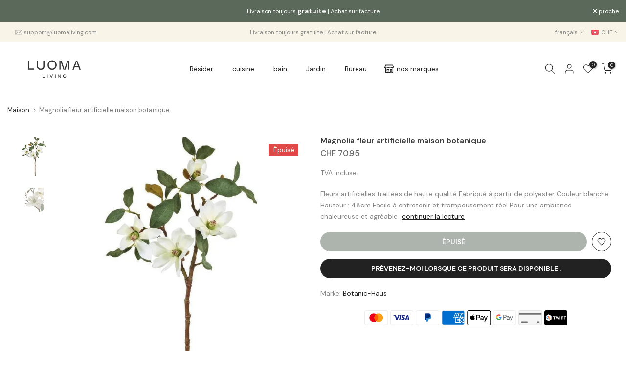

--- FILE ---
content_type: text/html; charset=utf-8
request_url: https://luomaliving.com/fr/?section_id=search-hidden
body_size: 3298
content:
<div id="shopify-section-search-hidden" class="shopify-section"><link rel="stylesheet" href="//luomaliving.com/cdn/shop/t/7/assets/drawer.min.css?v=147361461027664110731670943250" media="all">
<link rel="stylesheet" href="//luomaliving.com/cdn/shop/t/7/assets/search-hidden.css?v=139922884370207432601670943253" media="all">
<div data-predictive-search data-sid="search-hidden" id="t4s-search-hidden" class="t4s-drawer t4s-drawer__right" aria-hidden="true">
   <div class="t4s-drawer__header">
      <span class="is--login" aria-hidden="false">Chercher</span>
      <button class="t4s-drawer__close" data-drawer-close aria-label="Rechercher Fermer"><svg class="t4s-iconsvg-close" role="presentation" viewBox="0 0 16 14"><path d="M15 0L1 14m14 0L1 0" stroke="currentColor" fill="none" fill-rule="evenodd"></path></svg></button>
   </div>
   <form data-frm-search action="/fr/search" method="get" class="t4s-mini-search__frm t4s-pr" role="search">
      <input type="hidden" name="type" value="product">
      <input type="hidden" name="options[unavailable_products]" value="last">
      <input type="hidden" name="options[prefix]" value="last"><div data-cat-search class="t4s-mini-search__cat">
            <select data-name="product_type">
              <option value="*">toutes catégories</option><option value="Abkühlgitter">Abkühlgitter</option><option value="Ablagekorb">Ablagekorb</option><option value="Aufbewahrungsbox">Aufbewahrungsbox</option><option value="Aufbewahrungsboxen">Aufbewahrungsboxen</option><option value="Backformen">Backformen</option><option value="Badetücher">Badetücher</option><option value="Badezimmerleuchten">Badezimmerleuchten</option><option value="Badteppiche">Badteppiche</option><option value="Bartrolley">Bartrolley</option><option value="Beschattung">Beschattung</option><option value="Bettüberwürfe">Bettüberwürfe</option><option value="Bistrotische und Stühle">Bistrotische und Stühle</option><option value="Boxen">Boxen</option><option value="Brotkasten">Brotkasten</option><option value="Brotkorb">Brotkorb</option><option value="Bänke">Bänke</option><option value="Bürowagen">Bürowagen</option><option value="city poster">city poster</option><option value="Decken- & Wandleuchten">Decken- & Wandleuchten</option><option value="Deko-Accessoires">Deko-Accessoires</option><option value="Dekofiguren">Dekofiguren</option><option value="Designfolien">Designfolien</option><option value="Duschbrausen">Duschbrausen</option><option value="Duschvorhänge">Duschvorhänge</option><option value="Espressokanne">Espressokanne</option><option value="Etagere & Tortenständer">Etagere & Tortenständer</option><option value="Fahnen">Fahnen</option><option value="Fussmatten">Fussmatten</option><option value="Garten-Handschuhe">Garten-Handschuhe</option><option value="Gartendeko">Gartendeko</option><option value="Gartenhandwerkzeuge">Gartenhandwerkzeuge</option><option value="Gartenlichter">Gartenlichter</option><option value="Gartenmöbel">Gartenmöbel</option><option value="Giesskannen">Giesskannen</option><option value="Girlande">Girlande</option><option value="Grill- & Kochhandschuhe">Grill- & Kochhandschuhe</option><option value="Grill- & Kochschürzen">Grill- & Kochschürzen</option><option value="Grillbesteck">Grillbesteck</option><option value="Grillerweiterungen">Grillerweiterungen</option><option value="Grillreinigung">Grillreinigung</option><option value="Handtuchhalter">Handtuchhalter</option><option value="Handtücher">Handtücher</option><option value="Hochbeete">Hochbeete</option><option value="Home-Office Zubehör">Home-Office Zubehör</option><option value="Hosentaschendepot">Hosentaschendepot</option><option value="Kabelbox">Kabelbox</option><option value="Karaffen & Dekanter">Karaffen & Dekanter</option><option value="Kerzen">Kerzen</option><option value="Kerzenständer und -halter">Kerzenständer und -halter</option><option value="Kissen">Kissen</option><option value="Kleinmöbel">Kleinmöbel</option><option value="Knoblauchpresse">Knoblauchpresse</option><option value="Kochutensilien">Kochutensilien</option><option value="Kosmetikspiegel">Kosmetikspiegel</option><option value="Kunstblumen und -pflanzen">Kunstblumen und -pflanzen</option><option value="Küchenutensilienhalter">Küchenutensilienhalter</option><option value="Küchenzubehör">Küchenzubehör</option><option value="Lampion">Lampion</option><option value="Laternen">Laternen</option><option value="Laternen & Windlichter">Laternen & Windlichter</option><option value="Lichterketten & Lampions">Lichterketten & Lampions</option><option value="Luftballon">Luftballon</option><option value="Nachtvorhänge">Nachtvorhänge</option><option value="Outdoor Kissen">Outdoor Kissen</option><option value="Outdoor Teppiche">Outdoor Teppiche</option><option value="Outdoor Vorhänge">Outdoor Vorhänge</option><option value="Outdoortextilien">Outdoortextilien</option><option value="Partyartikel">Partyartikel</option><option value="Pendelleuchten">Pendelleuchten</option><option value="Pflanzengefässe Innenbereich">Pflanzengefässe Innenbereich</option><option value="Pflanzenständer">Pflanzenständer</option><option value="Picknick-Decken">Picknick-Decken</option><option value="Pizzaschneider">Pizzaschneider</option><option value="Poster">Poster</option><option value="Regale">Regale</option><option value="Schneidegerät">Schneidegerät</option><option value="Schreibtischleuchten">Schreibtischleuchten</option><option value="Schuhregale">Schuhregale</option><option value="Seifenschale">Seifenschale</option><option value="Seifenspender">Seifenspender</option><option value="Servierplatten">Servierplatten</option><option value="Serviertablett">Serviertablett</option><option value="Serviettenhalter">Serviettenhalter</option><option value="Sockel-/ Wegeleuchten">Sockel-/ Wegeleuchten</option><option value="Spiegel">Spiegel</option><option value="Sport Accessories">Sport Accessories</option><option value="Stehleuchten">Stehleuchten</option><option value="Stiftehalter">Stiftehalter</option><option value="Stimmungsleuchten">Stimmungsleuchten</option><option value="Strohhalme">Strohhalme</option><option value="Stühle">Stühle</option><option value="Tagvorhänge">Tagvorhänge</option><option value="Tapeten">Tapeten</option><option value="Teebereiter">Teebereiter</option><option value="Teigrolle">Teigrolle</option><option value="Teppiche">Teppiche</option><option value="Tischdecken">Tischdecken</option><option value="Tische">Tische</option><option value="Tischleuchten">Tischleuchten</option><option value="Toilettengarnitur">Toilettengarnitur</option><option value="Toilettenpapierhalter">Toilettenpapierhalter</option><option value="Topflappen">Topflappen</option><option value="Untersetzer">Untersetzer</option><option value="Utensilienhalter">Utensilienhalter</option><option value="Vasen">Vasen</option><option value="Visitenkartenhalter">Visitenkartenhalter</option><option value="Wanddekoration">Wanddekoration</option><option value="Wandhaken">Wandhaken</option><option value="Wandleuchten">Wandleuchten</option><option value="Wanduhr">Wanduhr</option><option value="Wanduhren">Wanduhren</option><option value="Windlichter">Windlichter</option><option value="Windspiele">Windspiele</option><option value="Wohndecken & Felle">Wohndecken & Felle</option><option value="Wäschekorb">Wäschekorb</option><option value="Zahnputzbecher">Zahnputzbecher</option><option value="Zubehör Gartenpflege">Zubehör Gartenpflege</option></select>
        </div><div class="t4s-mini-search__btns t4s-pr t4s-oh">
         <input data-input-search class="t4s-mini-search__input" autocomplete="off" type="text" name="q" placeholder="Chercher">
         <button data-submit-search class="t4s-mini-search__submit t4s-btn-loading__svg" type="submit">
            <svg class="t4s-btn-op0" viewBox="0 0 18 19" width="16"><path fill-rule="evenodd" clip-rule="evenodd" d="M11.03 11.68A5.784 5.784 0 112.85 3.5a5.784 5.784 0 018.18 8.18zm.26 1.12a6.78 6.78 0 11.72-.7l5.4 5.4a.5.5 0 11-.71.7l-5.41-5.4z" fill="currentColor"></path></svg>
            <div class="t4s-loading__spinner t4s-dn">
               <svg width="16" height="16" aria-hidden="true" focusable="false" role="presentation" class="t4s-svg__spinner" viewBox="0 0 66 66" xmlns="http://www.w3.org/2000/svg"><circle class="t4s-path" fill="none" stroke-width="6" cx="33" cy="33" r="30"></circle></svg>
            </div>
         </button>
      </div><div data-listKey class="t4s-mini-search__keys">
            <span class="t4s-mini-search__label">Recherche rapide</span>
            <ul class="t4s-mini-search__listKey t4s-d-inline-block"><li class="t4s-d-inline-block"><a data-key='Nouveautés' href="/fr/search?type=product&options%5Bunavailable_products%5D=last&options%5Bprefix%5D=last&q=Nouveaut%C3%A9s">Nouveautés, </a></li>
               <li class="t4s-d-inline-block"><a data-key='meilleures ventes' href="/fr/search?type=product&options%5Bunavailable_products%5D=last&options%5Bprefix%5D=last&q=meilleures+ventes">meilleures ventes </a></li>
               </ul>
         </div></form><div data-title-search class="t4s-mini-search__title">Voulez-vous être inspiré?</div><div class="t4s-drawer__content">
      <div class="t4s-drawer__main">
         <div data-t4s-scroll-me class="t4s-drawer__scroll t4s-current-scrollbar">

            <div data-skeleton-search class="t4s-skeleton_wrap t4s-dn"><div class="t4s-row t4s-space-item-inner">
                  <div class="t4s-col-auto t4s-col-item t4s-widget_img_pr"><div class="t4s-skeleton_img"></div></div>
                  <div class="t4s-col t4s-col-item t4s-widget_if_pr"><div class="t4s-skeleton_txt1"></div><div class="t4s-skeleton_txt2"></div></div>
               </div><div class="t4s-row t4s-space-item-inner">
                  <div class="t4s-col-auto t4s-col-item t4s-widget_img_pr"><div class="t4s-skeleton_img"></div></div>
                  <div class="t4s-col t4s-col-item t4s-widget_if_pr"><div class="t4s-skeleton_txt1"></div><div class="t4s-skeleton_txt2"></div></div>
               </div><div class="t4s-row t4s-space-item-inner">
                  <div class="t4s-col-auto t4s-col-item t4s-widget_img_pr"><div class="t4s-skeleton_img"></div></div>
                  <div class="t4s-col t4s-col-item t4s-widget_if_pr"><div class="t4s-skeleton_txt1"></div><div class="t4s-skeleton_txt2"></div></div>
               </div><div class="t4s-row t4s-space-item-inner">
                  <div class="t4s-col-auto t4s-col-item t4s-widget_img_pr"><div class="t4s-skeleton_img"></div></div>
                  <div class="t4s-col t4s-col-item t4s-widget_if_pr"><div class="t4s-skeleton_txt1"></div><div class="t4s-skeleton_txt2"></div></div>
               </div></div>
            <div data-results-search class="t4s-mini-search__content t4s_ratioadapt"><div class="t4s-row t4s-space-item-inner t4s-widget__pr">
	<div class="t4s-col-item t4s-col t4s-widget_img_pr"><a class="t4s-d-block t4s-pr t4s-oh t4s_ratio t4s-bg-11" href="/fr/products/wasserdichte-gartenmobel-abdeckung" style="background: url(//luomaliving.com/cdn/shop/products/Hf9103392b0ce4563b19c0b72563478e13_1393c5ed-3e82-454d-bbde-ac2a6c06c3d7.jpg?v=1645382180&width=1);--aspect-ratioapt: 1.0">
				<img class="lazyloadt4s" data-src="//luomaliving.com/cdn/shop/products/Hf9103392b0ce4563b19c0b72563478e13_1393c5ed-3e82-454d-bbde-ac2a6c06c3d7.jpg?v=1645382180&width=1" data-widths="[100,200,400,600,700,800,900,1000,1200,1400,1600]" data-optimumx="2" data-sizes="auto" src="[data-uri]" width="1000" height="1000" alt="Housse imperméable pour salon de jardin">
			</a></div>
	<div class="t4s-col-item t4s-col t4s-widget_if_pr">
		<a href="/fr/products/wasserdichte-gartenmobel-abdeckung" class="t4s-d-block t4s-widget__pr-title">Housse imperméable pour salon de jardin</a><div class="t4s-widget__pr-price"data-pr-price data-product-price><del>CHF 34.90</del><ins><span class="&lt;span class='notranslate'&gt;t4s-price-from&lt;/span&gt;">à partir de</span> CHF 28.90</ins></div></div>
</div>
 <div class="t4s-row t4s-space-item-inner t4s-widget__pr">
	<div class="t4s-col-item t4s-col t4s-widget_img_pr"><a class="t4s-d-block t4s-pr t4s-oh t4s_ratio t4s-bg-11" href="/fr/products/schreibtischunterlage-xxl-mit-integriertem-mauspad" style="background: url(//luomaliving.com/cdn/shop/products/H514cc285dc8546c39c67805118d2d990b.jpg?v=1643720761&width=1);--aspect-ratioapt: 1.0">
				<img class="lazyloadt4s" data-src="//luomaliving.com/cdn/shop/products/H514cc285dc8546c39c67805118d2d990b.jpg?v=1643720761&width=1" data-widths="[100,200,400,600,700,800,900,1000,1200,1400,1600]" data-optimumx="2" data-sizes="auto" src="[data-uri]" width="800" height="800" alt="Sous-main XXL avec tapis de souris intégré">
			</a></div>
	<div class="t4s-col-item t4s-col t4s-widget_if_pr">
		<a href="/fr/products/schreibtischunterlage-xxl-mit-integriertem-mauspad" class="t4s-d-block t4s-widget__pr-title">Sous-main XXL avec tapis de souris intégré</a><div class="t4s-widget__pr-price"data-pr-price data-product-price><span class="&lt;span class='notranslate'&gt;t4s-price-from&lt;/span&gt;">à partir de</span> CHF 35.90
</div></div>
</div>
 <div class="t4s-row t4s-space-item-inner t4s-widget__pr">
	<div class="t4s-col-item t4s-col t4s-widget_img_pr"><a class="t4s-d-block t4s-pr t4s-oh t4s_ratio t4s-bg-11" href="/fr/products/boho-chic-zierkissen-couchkissen" style="background: url(//luomaliving.com/cdn/shop/products/Sa179fa039f884771814c899c783a4f08L.jpg?v=1645378926&width=1);--aspect-ratioapt: 1.0">
				<img class="lazyloadt4s" data-src="//luomaliving.com/cdn/shop/products/Sa179fa039f884771814c899c783a4f08L.jpg?v=1645378926&width=1" data-widths="[100,200,400,600,700,800,900,1000,1200,1400,1600]" data-optimumx="2" data-sizes="auto" src="[data-uri]" width="800" height="800" alt="Coussin de canapé Boho Chic">
			</a></div>
	<div class="t4s-col-item t4s-col t4s-widget_if_pr">
		<a href="/fr/products/boho-chic-zierkissen-couchkissen" class="t4s-d-block t4s-widget__pr-title">Coussin de canapé Boho Chic</a><div class="t4s-widget__pr-price"data-pr-price data-product-price><del>CHF 27.90</del><ins><span class="&lt;span class='notranslate'&gt;t4s-price-from&lt;/span&gt;">à partir de</span> CHF 22.90</ins></div></div>
</div>
 <div class="t4s-row t4s-space-item-inner t4s-widget__pr">
	<div class="t4s-col-item t4s-col t4s-widget_img_pr"><a class="t4s-d-block t4s-pr t4s-oh t4s_ratio t4s-bg-11" href="/fr/products/filofax-budgetplaner" style="background: url(//luomaliving.com/cdn/shop/products/S93c2a1dbccb640f8abf0578504bc32b6s.jpg?v=1666877914&width=1);--aspect-ratioapt: 1.0060362173038229">
				<img class="lazyloadt4s" data-src="//luomaliving.com/cdn/shop/products/S93c2a1dbccb640f8abf0578504bc32b6s.jpg?v=1666877914&width=1" data-widths="[100,200,400,600,700,800,900,1000,1200,1400,1600]" data-optimumx="2" data-sizes="auto" src="[data-uri]" width="1500" height="1491" alt="Planificateur de budget Filofax">
			</a></div>
	<div class="t4s-col-item t4s-col t4s-widget_if_pr">
		<a href="/fr/products/filofax-budgetplaner" class="t4s-d-block t4s-widget__pr-title">Planificateur de budget Filofax</a><div class="t4s-widget__pr-price"data-pr-price data-product-price><del>CHF 24.90</del><ins><span class="&lt;span class='notranslate'&gt;t4s-price-from&lt;/span&gt;">à partir de</span> CHF 18.90</ins></div></div>
</div>
 <div class="t4s-row t4s-space-item-inner t4s-widget__pr">
	<div class="t4s-col-item t4s-col t4s-widget_img_pr"><a class="t4s-d-block t4s-pr t4s-oh t4s_ratio t4s-bg-11" href="/fr/products/led-lichterketten-1001-nacht" style="background: url(//luomaliving.com/cdn/shop/products/Hb622be6bdefc4abba8d3b51984202e04j.jpg?v=1656663394&width=1);--aspect-ratioapt: 1.0">
				<img class="lazyloadt4s" data-src="//luomaliving.com/cdn/shop/products/Hb622be6bdefc4abba8d3b51984202e04j.jpg?v=1656663394&width=1" data-widths="[100,200,400,600,700,800,900,1000,1200,1400,1600]" data-optimumx="2" data-sizes="auto" src="[data-uri]" width="1000" height="1000" alt="Guirlande lumineuse LED &quot;1001 nuits&quot;">
			</a></div>
	<div class="t4s-col-item t4s-col t4s-widget_if_pr">
		<a href="/fr/products/led-lichterketten-1001-nacht" class="t4s-d-block t4s-widget__pr-title">Guirlande lumineuse LED "1001 nuits"</a><div class="t4s-widget__pr-price"data-pr-price data-product-price><del>CHF 25.90</del><ins><span class="&lt;span class='notranslate'&gt;t4s-price-from&lt;/span&gt;">à partir de</span> CHF 20.90</ins></div></div>
</div>
 </div>
         </div>
      </div><div data-viewAll-search class="t4s-drawer__bottom">
               <a href="/fr/collections/bestseller" class="t4s-mini-search__viewAll t4s-d-block">Afficher tout <svg width="16" xmlns="http://www.w3.org/2000/svg" viewBox="0 0 32 32"><path d="M 18.71875 6.78125 L 17.28125 8.21875 L 24.0625 15 L 4 15 L 4 17 L 24.0625 17 L 17.28125 23.78125 L 18.71875 25.21875 L 27.21875 16.71875 L 27.90625 16 L 27.21875 15.28125 Z"/></svg></a>
            </div></div>
</div></div>

--- FILE ---
content_type: text/html; charset=utf-8
request_url: https://luomaliving.com/fr/search/?type=product&options%5Bunavailable_products%5D=last&options%5Bprefix%5D=none&q=product_type%3AKunstblumen+und+-pflanzen%20-id%3A6784996802698&section_id=template--15793708564618__product-recommendations
body_size: -889
content:
<div id="shopify-section-template--15793708564618__product-recommendations" class="shopify-section t4s-section id_product-recommendations"><!-- sections/product-recommendation.liquid --><!-- no product --></div>